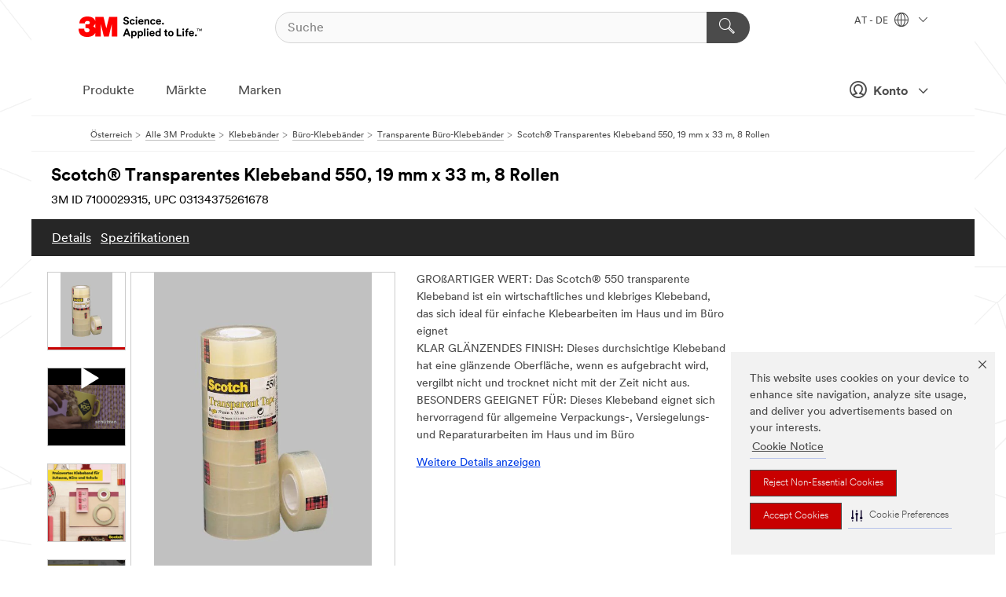

--- FILE ---
content_type: text/html; charset=UTF-8
request_url: https://www.3maustria.at/3M/de_AT/p/d/v000199277/
body_size: 15595
content:
<!DOCTYPE html>
<html lang="de-AT">
 <head><meta http-equiv="X-UA-Compatible" content="IE=EDGE"><script type="text/javascript" src="https://cdn-prod.securiti.ai/consent/auto_blocking/0638aaa2-354a-44c0-a777-ea4db9f7bf8a/801f2468-8ca0-466a-9559-d3a44ea93778.js"></script><script>(function(){var s=document.createElement('script');s.src='https://cdn-prod.securiti.ai/consent/cookie-consent-sdk-loader.js';s.setAttribute('data-tenant-uuid', '0638aaa2-354a-44c0-a777-ea4db9f7bf8a');s.setAttribute('data-domain-uuid', '801f2468-8ca0-466a-9559-d3a44ea93778');s.setAttribute('data-backend-url', 'https://app.securiti.ai');s.setAttribute('data-skip-css', 'false');s.defer=true;var parent_node=document.head || document.body;parent_node.appendChild(s);})()</script><script src="https://tags.tiqcdn.com/utag/3m/redeploy-gdpr/prod/utag.sync.js"></script><script>if (typeof utag_data == 'undefined') utag_data = {};</script><style>.MMM--site-bd .mds-wrapper p{margin:0;}.mds-wrapper .mds-titleWithText_content--body p, .mds-wrapper .mds-stackableimages_container--content p, .mds-wrapper .mds-content-cards_grid_card_body .mds-font_body p, .mds-wrapper .mds-contentCTA_content--body p, .mds-wrapper .mds-accordion_content--text>p, .mds-wrapper .mds-tabs_items--content>div>p, .mds-wrapper .mds-verticaltabs_content--text>p{margin-bottom:15px;}.MMM--site-bd .mds-wrapper .mds-margin_large--bottom{margin-bottom: 20px;}.MMM--site-bd .mds-wrapper .mds-margin_large--top{margin-top: 20px;}.MMM--site-bd .mds-wrapper ol{margin:0;}.MMM--site-bd .mds-wrapper .mds-titleWithText_content--body ol, .MMM--site-bd .mds-wrapper .mds-titleWithText_content--body ul, .MMM--site-bd .mds-wrapper .mds-stackableimages_container--content ol, .MMM--site-bd .mds-wrapper .mds-stackableimages_container--content ul, .MMM--site-bd .mds-wrapper .mds-content-cards_grid_card_body .mds-font_body ol, .MMM--site-bd .mds-wrapper .mds-content-cards_grid_card_body .mds-font_body ul, .MMM--site-bd .mds-wrapper .mds-contentCTA_content--body ol, .MMM--site-bd .mds-wrapper .mds-contentCTA_content--body ul, .MMM--site-bd .mds-wrapper .mds-accordion_content--text>ol, .MMM--site-bd .mds-wrapper .mds-accordion_content--text>ul, .MMM--site-bd .mds-wrapper .mds-tabs_items--content>div>ol, .MMM--site-bd .mds-wrapper .mds-tabs_items--content>div>ul, .MMM--site-bd .mds-wrapper .mds-verticaltabs_content--text>ol, .MMM--site-bd .mds-wrapper .mds-verticaltabs_content--text>ul{padding-left: 22px;}</style>
<title>Scotch® Transparentes Klebeband 550, 19 mm x 33 m, 8 Rollen | 3M Österreich</title>
  <meta charset="utf-8">
  <meta name="viewport" content="width=device-width, initial-scale=1.0">
<meta name="DCSext.Brand" content="Scotch">
<meta name="DCSext.Business" content="Consumer Business Group">
<meta name="DCSext.CDC" content="BJ">
<meta name="DCSext.Dimension_FUZE_Featured_Brands" content="Scotch">
<meta name="DCSext.Hierarchy" content="GPH11336">
<meta name="DCSext.SnapsPdp" content="Scotch® Transparentes Klebeband 550, 19 mm x 33 m, 8 Rollen">
<meta name="DCSext.ewcd_url" content="Z6_79L2HO02KO3O10Q639V7L0A534 | Z6_79L2HO02KGTNF0Q98PTB7K3T93">
<meta name="DCSext.locale" content="de_AT">
<meta name="DCSext.page" content="CORP_SNAPS_GPH_AT">
<meta name="DCSext.platform" content="FUZE">
<meta name="DCSext.site" content="CORP_SNAPS_GPH">
<meta name="Discontinued" content="false">
<meta name="Keywords" content="3M, Scotch, Klebeband, Klebefilm, Scotch Tape">
<meta name="WT.cg_n" content="Product Detail Page">
<meta name="WT.dcsvid" content="">
<meta name="WT.pn_sku" content="7100029315">
<meta name="application-name" content="MMM-ext">
<meta name="baseurl" content="https://www.3maustria.at/3M/de_AT/p/">
<meta name="dc_coverage" content="AT">
<meta name="description" content="Das Scotch® 550 transparente Klebeband ist ein wirtschaftliches Klebeband mit sicherem Halt, das vollständig transparent ist und mit der Zeit nicht vergilbt. Es ist in verschiedenen Längen und Breiten erhältlich und passt auf zahlreiche Klebeband-Abroller.">
<meta name="entity.categoryId" content="GPH11336">
<meta name="format-detection" content="telephone=no">
<meta name="generatedBySNAPS" content="true">
<meta http-equiv="cleartype" content="on">
<meta http-equiv="format-detection" content="telephone=no">
<meta http-equiv="imagetoolbar" content="no">
<meta name="isChild" content="true">
<meta name="isParent" content="false">
<meta name="mmm_id" content="7100029315">
<meta name="mmmsite" content="CORP_SNAPS_GPH">
<meta name="og:description" content="Das Scotch® 550 transparente Klebeband ist ein wirtschaftliches Klebeband mit sicherem Halt, das vollständig transparent ist und mit der Zeit nicht vergilbt. Es ist in verschiedenen Längen und Breiten erhältlich und passt auf zahlreiche Klebeband-Abroller.">
<meta name="og:image" content="https://multimedia.3m.com/mws/media/138704J/klebeband-transparent-550-transparent-tape-550-19x33.jpg">
<meta name="og:title" content="Scotch® Transparentes Klebeband 550, 19 mm x 33 m, 8 Rollen">
<meta name="og:url" content="https://www.3maustria.at/3M/de_AT/p/d/v000199277/">
<meta name="pageType" content="FuzeProductDetail">
<meta name="mmm:serp" content="https://www.3maustria.at/3M/de_AT/p/d/v000199277/"/>
<link rel="canonical" href="https://www.3maustria.at/3M/de_AT/p/d/v000199277/" /><!--  <PageMap><DataObject type="server"><Attribute name="node">fd-2 | WebSphere_Portal</Attribute>
<Attribute name="placeUniquename">CORP_SNAPS_GPH</Attribute>
<Attribute name="sitebreadcrumb">Z6_79L2HO02KGTNF0Q98PTB7K3T93</Attribute>
<Attribute name="themeVersion">2025.12</Attribute>
<Attribute name="pageUniquename">CORP_SNAPS_GPH_AT</Attribute>
</DataObject>
<DataObject type="page"><Attribute name="site">Z6_79L2HO02KO3O10Q639V7L0A534 | CORP_SNAPS_GPH</Attribute>
<Attribute name="currentpage">Z6_79L2HO02KGTNF0Q98PTB7K3T93</Attribute>
<Attribute name="currentuniquename">CORP_SNAPS_GPH_AT</Attribute>
</DataObject>
</PageMap> --><link rel="shortcut icon" type="image/ico" href="/favicon.ico" />
<link rel="apple-touch-icon-precomposed" sizes="57x57" href="/3m_theme_assets/themes/3MTheme/assets/images/unicorn/3M_Bookmark_Icon_57x57.png" />
<link rel="apple-touch-icon-precomposed" sizes="60x60" href="/3m_theme_assets/themes/3MTheme/assets/images/unicorn/3M_Bookmark_Icon_60x60.png" />
<link rel="apple-touch-icon-precomposed" sizes="72x72" href="/3m_theme_assets/themes/3MTheme/assets/images/unicorn/3M_Bookmark_Icon_72x72.png" />
<link rel="apple-touch-icon-precomposed" sizes="76x76" href="/3m_theme_assets/themes/3MTheme/assets/images/unicorn/3M_Bookmark_Icon_76x76.png" />
<link rel="apple-touch-icon-precomposed" sizes="114x114" href="/3m_theme_assets/themes/3MTheme/assets/images/unicorn/3M_Bookmark_Icon_114x114.png" />
<link rel="apple-touch-icon-precomposed" sizes="120x120" href="/3m_theme_assets/themes/3MTheme/assets/images/unicorn/3M_Bookmark_Icon_120x120.png" />
<link rel="apple-touch-icon-precomposed" sizes="144x144" href="/3m_theme_assets/themes/3MTheme/assets/images/unicorn/3M_Bookmark_Icon_144x144.png" />
<link rel="apple-touch-icon-precomposed" sizes="152x152" href="/3m_theme_assets/themes/3MTheme/assets/images/unicorn/3M_Bookmark_Icon_152x152.png" />
<link rel="apple-touch-icon-precomposed" sizes="180x180" href="/3m_theme_assets/themes/3MTheme/assets/images/unicorn/3M_Bookmark_Icon_180x180.png" />
<meta name="msapplication-TileColor" content="#ffffff" />
<meta name="msapplication-square70x70logo" content="/3m_theme_assets/themes/3MTheme/assets/images/unicorn/smalltile.png" />
<meta name="msapplication-square150x150logo" content="/3m_theme_assets/themes/3MTheme/assets/images/unicorn/mediumtile.png" />
<meta name="msapplication-wide310x150logo" content="/3m_theme_assets/themes/3MTheme/assets/images/unicorn/widetile.png" />
<meta name="msapplication-square310x310logo" content="/3m_theme_assets/themes/3MTheme/assets/images/unicorn/largetile.png" />
<link rel="alternate" hreflang="sv-SE" href="https://scotchbrand.3msverige.se/3M/sv_SE/p/d/v000199277/" /><link rel="alternate" hreflang="es-ES" href="https://scotchbrand.3m.com.es/3M/es_ES/p/d/v000199277/" /><link rel="alternate" hreflang="fr-BE" href="https://scotchbrand.3mbelgique.be/3M/fr_BE/p/d/v000199277/" /><link rel="alternate" hreflang="nl-NL" href="https://www.3mnederland.nl/3M/nl_NL/p/d/v000199277/" /><link rel="alternate" hreflang="de-CH" href="https://scotchbrand.3mschweiz.ch/3M/de_CH/p/d/v000199277/" /><link rel="alternate" hreflang="de-DE" href="https://scotchbrand.3mdeutschland.de/3M/de_DE/p/d/v000199277/" /><link rel="alternate" hreflang="pl-PL" href="https://scotchbrand.3mpolska.pl/3M/pl_PL/p/d/v000199277/" /><link rel="alternate" hreflang="fi-FI" href="https://www.3msuomi.fi/3M/fi_FI/p/d/v000199277/" /><link rel="alternate" hreflang="sk-SK" href="https://www.3mslovensko.sk/3M/sk_SK/p/d/v000199277/" /><link rel="alternate" hreflang="it-IT" href="https://scotchbrand.3mitalia.it/3M/it_IT/p/d/v000199277/" /><link rel="alternate" hreflang="pt-PT" href="https://www.3m.com.pt/3M/pt_PT/p/d/v000199277/" /><link rel="alternate" hreflang="fr-FR" href="https://scotchbrand.3mfrance.fr/3M/fr_FR/p/d/v000199277/" /><link rel="alternate" hreflang="de-AT" href="https://www.3maustria.at/3M/de_AT/p/d/v000199277/" /><link rel="alternate" hreflang="fr-CH" href="https://scotchbrand.3msuisse.ch/3M/fr_CH/p/d/v000199277/" /><link rel="alternate" hreflang="nl-BE" href="https://scotchbrand.3mbelgie.be/3M/nl_BE/p/d/v000199277/" /><link rel="alternate" hreflang="no-NO" href="https://scotchbrand.3mnorge.no/3M/no_NO/p/d/v000199277/" /><link rel="stylesheet" href="/3m_theme_assets/themes/3MTheme/assets/css/build/phoenix.css?v=3.179.0" />
<link rel="stylesheet" href="/3m_theme_assets/themes/3MTheme/assets/css/unicorn-icons.css?v=3.179.0" />
<link rel="stylesheet" media="print" href="/3m_theme_assets/themes/3MTheme/assets/css/build/unicorn-print.css?v=3.179.0" />
<link rel="stylesheet" href="/3m_theme_assets/static/MDS/mammoth.css?v=3.179.0" />
<!--[if IE]><![endif]-->
<!--[if (IE 8)|(IE 7)]>
<script type="text/javascript">
document.getElementById("js-main_style").setAttribute("href", "");
</script>

<![endif]-->
<!--[if lte IE 6]><![endif]-->
<script type="text/javascript" src="/3m_theme_assets/themes/3MTheme/assets/scripts/mmmSettings.js"></script><link rel="stylesheet" href="/3m_theme_assets/themes/3MTheme/assets/css/build/gsn.css" />
<link rel="stylesheet" href="/3m_theme_assets/themes/3MTheme/assets/css/static/MyAccountDropdown/MyAccountDropdown.css" />


<script>(window.BOOMR_mq=window.BOOMR_mq||[]).push(["addVar",{"rua.upush":"false","rua.cpush":"false","rua.upre":"false","rua.cpre":"false","rua.uprl":"false","rua.cprl":"false","rua.cprf":"false","rua.trans":"","rua.cook":"false","rua.ims":"false","rua.ufprl":"false","rua.cfprl":"false","rua.isuxp":"false","rua.texp":"norulematch","rua.ceh":"false","rua.ueh":"false","rua.ieh.st":"0"}]);</script>
                              <script>!function(e){var n="https://s.go-mpulse.net/boomerang/";if("False"=="True")e.BOOMR_config=e.BOOMR_config||{},e.BOOMR_config.PageParams=e.BOOMR_config.PageParams||{},e.BOOMR_config.PageParams.pci=!0,n="https://s2.go-mpulse.net/boomerang/";if(window.BOOMR_API_key="UWRYR-C88R8-XEZDS-AZ97P-LXP2F",function(){function e(){if(!o){var e=document.createElement("script");e.id="boomr-scr-as",e.src=window.BOOMR.url,e.async=!0,i.parentNode.appendChild(e),o=!0}}function t(e){o=!0;var n,t,a,r,d=document,O=window;if(window.BOOMR.snippetMethod=e?"if":"i",t=function(e,n){var t=d.createElement("script");t.id=n||"boomr-if-as",t.src=window.BOOMR.url,BOOMR_lstart=(new Date).getTime(),e=e||d.body,e.appendChild(t)},!window.addEventListener&&window.attachEvent&&navigator.userAgent.match(/MSIE [67]\./))return window.BOOMR.snippetMethod="s",void t(i.parentNode,"boomr-async");a=document.createElement("IFRAME"),a.src="about:blank",a.title="",a.role="presentation",a.loading="eager",r=(a.frameElement||a).style,r.width=0,r.height=0,r.border=0,r.display="none",i.parentNode.appendChild(a);try{O=a.contentWindow,d=O.document.open()}catch(_){n=document.domain,a.src="javascript:var d=document.open();d.domain='"+n+"';void(0);",O=a.contentWindow,d=O.document.open()}if(n)d._boomrl=function(){this.domain=n,t()},d.write("<bo"+"dy onload='document._boomrl();'>");else if(O._boomrl=function(){t()},O.addEventListener)O.addEventListener("load",O._boomrl,!1);else if(O.attachEvent)O.attachEvent("onload",O._boomrl);d.close()}function a(e){window.BOOMR_onload=e&&e.timeStamp||(new Date).getTime()}if(!window.BOOMR||!window.BOOMR.version&&!window.BOOMR.snippetExecuted){window.BOOMR=window.BOOMR||{},window.BOOMR.snippetStart=(new Date).getTime(),window.BOOMR.snippetExecuted=!0,window.BOOMR.snippetVersion=12,window.BOOMR.url=n+"UWRYR-C88R8-XEZDS-AZ97P-LXP2F";var i=document.currentScript||document.getElementsByTagName("script")[0],o=!1,r=document.createElement("link");if(r.relList&&"function"==typeof r.relList.supports&&r.relList.supports("preload")&&"as"in r)window.BOOMR.snippetMethod="p",r.href=window.BOOMR.url,r.rel="preload",r.as="script",r.addEventListener("load",e),r.addEventListener("error",function(){t(!0)}),setTimeout(function(){if(!o)t(!0)},3e3),BOOMR_lstart=(new Date).getTime(),i.parentNode.appendChild(r);else t(!1);if(window.addEventListener)window.addEventListener("load",a,!1);else if(window.attachEvent)window.attachEvent("onload",a)}}(),"".length>0)if(e&&"performance"in e&&e.performance&&"function"==typeof e.performance.setResourceTimingBufferSize)e.performance.setResourceTimingBufferSize();!function(){if(BOOMR=e.BOOMR||{},BOOMR.plugins=BOOMR.plugins||{},!BOOMR.plugins.AK){var n=""=="true"?1:0,t="",a="aogq35yxyzh3s2lkmezq-f-d3a4e8b6d-clientnsv4-s.akamaihd.net",i="false"=="true"?2:1,o={"ak.v":"39","ak.cp":"832420","ak.ai":parseInt("281472",10),"ak.ol":"0","ak.cr":9,"ak.ipv":4,"ak.proto":"h2","ak.rid":"e85ac56","ak.r":47376,"ak.a2":n,"ak.m":"dscx","ak.n":"essl","ak.bpcip":"3.141.13.0","ak.cport":46378,"ak.gh":"23.200.85.112","ak.quicv":"","ak.tlsv":"tls1.3","ak.0rtt":"","ak.0rtt.ed":"","ak.csrc":"-","ak.acc":"","ak.t":"1768579379","ak.ak":"hOBiQwZUYzCg5VSAfCLimQ==km/VCtkVLDtSg30YIWPkFBZMJpkjEEWer4jDT8HlJzPpf2M3tLutYqoGAYt9mQDDlDhyO5XPsJkfSTU65WGBOO44kQ3q29Ruu/rOE9GUeqBHi2UphLxswtPJES6G/gM4heEXj9xzypKlsh+NtJ4QJI5a8csY8R9VX3IdffosIjcnu4xRgAplpvtEoIpT2QegiE8gCnDFwstizolHeBGRnwM5+M8p+Fp1peE9MJn+w9bnNUJ2BOx7g9mQAmMw1UWuqPpWdww/1DclEvDfmn8s9/62n1rQ25x+Rp6vZJECWdKaVQisIF/tCWRHFVE+FuYNLX4699sENS4PVQOwe3yQQ/A/EB5LLu3JU4V/0jehnqCF69hegGPGJke8eErT9+r40rdW1cZ27h7LTI5VwRh6w34N9gD9Z8VevwtNBpbzH+E=","ak.pv":"279","ak.dpoabenc":"","ak.tf":i};if(""!==t)o["ak.ruds"]=t;var r={i:!1,av:function(n){var t="http.initiator";if(n&&(!n[t]||"spa_hard"===n[t]))o["ak.feo"]=void 0!==e.aFeoApplied?1:0,BOOMR.addVar(o)},rv:function(){var e=["ak.bpcip","ak.cport","ak.cr","ak.csrc","ak.gh","ak.ipv","ak.m","ak.n","ak.ol","ak.proto","ak.quicv","ak.tlsv","ak.0rtt","ak.0rtt.ed","ak.r","ak.acc","ak.t","ak.tf"];BOOMR.removeVar(e)}};BOOMR.plugins.AK={akVars:o,akDNSPreFetchDomain:a,init:function(){if(!r.i){var e=BOOMR.subscribe;e("before_beacon",r.av,null,null),e("onbeacon",r.rv,null,null),r.i=!0}return this},is_complete:function(){return!0}}}}()}(window);</script></head>
<body class="MMM--bodyContain MMM--body_1440"><div class="MMM--skipMenu" id="top"><ul class="MMM--skipList"><li><a href="#js-gsnMenu">Wechseln zur AT Navigation</a></li><li><a href="#ssnMenu">Wechseln zur CORP_SNAPS_GPH Navigation</a></li><li><a href="#pageContent">Zum Seiteninhalt</a></li><li><a href="#js-searchBar">Zur Suche</a></li><li><a href="#help--links">Zum Kontakt</a></li><li><a href="/3M/de_AT/unternehmen-alpine/site-map/">Zur Sitemap</a></li></ul>
</div>

    <div id="js-bodyWrapper" class="MMM--themeWrapper">
        <div class="m-dropdown-list_overlay"></div>
    <nav class="m-nav">      
      <div class="is-header_container h-fitWidth m-header_container">
        <div class="m-header">          
          <a href="/3M/de_AT/unternehmen-alpine/" aria-label="3M Logo - Opens in a new window" class="is-3MLogo m-header_logo l-smallMarginRight h-linkNoUnderline l-centerVertically" title="3M in Österreich">
            <img class="h-onDesktop m-header_logoImg" src="/3m_theme_assets/themes/3MTheme/assets/images/unicorn/Logo.svg" alt="3M Logo" />
            <img class="h-notOnDesktop l-img" src="/3m_theme_assets/themes/3MTheme/assets/images/unicorn/Logo_mobile.png" alt="3M Logo" />
          </a>                          

          

<div class="m-header_search l-smallMarginRight">
  <form class="h-fitHeight" id="typeahead-root" action="/3M/de_AT/p/">
    <input id="js-searchBar" class="m-header_searchbar h-fitWidth h-fitHeight l-centerVertically is-searchbar" name="Ntt" type="search" placeholder="Suche" aria-label="Suche">
    <button class="m-header_searchbutton" type="submit" value="Suche" aria-label="Suche">
      <i class="MMM--icn MMM--icn_search color--white"></i>
    </button>
  </form>
</div>


          <div style="display: inline-block" class="h-notOnDesktop">
            <div class="m-header_menu l-centerVertically h-notOnDesktop">
              <a href="#" class="h-linkNoUnderline link--dark is-header_menuLink is-collapsed m-header_menuLink" aria-haspopup="true" aria-controls="navOptions" aria-label="Öffnen Sie die Navigation" data-openlabel="Öffnen Sie die Navigation" data-closelabel="Schliessen">
                <i class="MMM--icn MMM--icn_hamburgerMenu is-header_menuIcon m-header_menuIcn"></i>
              </a>
              <i class="MMM--icn MMM--icn_close link--dark m-header_hiddenIcn m-header_menuIcn"></i>
            </div>
          </div>
          <div class="m-header--fix"></div>
        </div>
                
        
        <div class="m-header-madbar h-notOnDesktop">
          <div class="MAD-Bar">
            <div class="m-account mad-section">
              
              <a href="#" role="button" class="m-btn m-btn--free font--size m-navbar_loginBtn m-navbar_profileBtn link--dark is-header_madSI is-closed is-signInToggle" target="_self">
                <i class="MMM--icn MMM--icn_userHollow large-icn"></i>
                Konto
                <i class="MMM--icn MMM--icn_down_arrow mad-barSI-arrow"></i>
              </a>
              
            </div>
          </div>
        </div>
                
        <div class="m-header_overlay"></div>
        
        <!-- Profile Management Pop-Up -->
              <div class="m-navbar m-navbar-noStyle">
               <div class=" is-signInPopUp h-hidden">
                <div class="m-navbar_signInPopup font--standard mad-menu-container" aria-modal="true">                           
                  
                  <div class="signIn-linkBox">
                    <a href="https://order.3m.com/store/bComAustriaSite/de_AT/login">Bei 3M bCom anmelden</a>
                  </div>
                </div> 
               </div> 
              </div>            
            

        <div class="is-dropdown h-hidden m-navbar_container">
          <div class="m-navbar_overlay h-fitHeight h-notOnMobile is-overlay h-notOnDesktop"></div>
          <div class="m-navbar">
            <div class="m-navbar_level-1 js-navbar_level-1">

              
	          <div class="m-navbar_login m-navbar_loginProfile h-notOnMobile h-notOnTablet h-onDesktop">
              <div class="mad-section">
                <a href="#" class="m-btn m-btn--free font--size m-navbar_loginBtn m-navbar_signInBtn link--dark is-signInToggle is-header_madDesktopSI">
                  <i class="MMM--icn MMM--icn_userHollow l-centerVertically large-icn" style="padding-left: 10px; font-weight: bold;"></i>
                  Konto
                  <i class="MMM--icn mad-barSI-arrow MMM--icn_down_arrow" style="padding-left: 10px; font-size: 11px;"></i>
                </a>
              </div>
            </div>
 
              <div class="m-navbar_localization l-centerVertically">
                <a href="#" class="link--dark l-centerVertically is-localeToggle">AT - DE
                  <i class="MMM--icn MMM--icn_localizationGlobe l-centerVertically m-navbar_localGlobe" style="padding-left: 5px;"></i>
                  <i class="MMM--icn MMM--icn_down_arrow h-onDesktop" style="padding-left: 10px; font-size: 11px;"></i></a>
              </div>
              <div id="js-gsnMenu" class="m-navbar_nav">

                
<ul id="navOptions" role="menubar">
<li class="m-navbar_listItem">
        <a href="#" id="navbar_link-products" class="is-navbar_link m-navbar_link" aria-haspopup="true" aria-expanded="false">Produkte</a>
      </li><li class="m-navbar_listItem">
        <a href="#" id="navbar_link-industries" class="is-navbar_link m-navbar_link" aria-haspopup="true" aria-expanded="false">Märkte</a>
      </li><li class="m-navbar_listItem">
          <a href="/3M/de_AT/unternehmen-alpine/our-brands/" class="m-navbar_link">Marken</a>
        </li>
        
</ul>
<div class="m-navbar_localOverlay is-localePopUp h-hidden">
  <div class="m-navbar_localPopup m-navbar_popup font--standard" aria-modal="true" role="dialog" aria-label="language switcher dialog">
    <button
      class="m-navbar-localClose m-btn--close color--silver is-close h-notOnDesktop"
      aria-label="Schliessen"><i class="MMM--icn MMM--icn_close"></i></button>
    <div class="font--standard m-navbar_popupTitle">3M in Österreich</div>
    <form>
      <div class="font--standard m-navbar_popupOptions"><input type="radio" name="locale" value="https://www.3maustria.at/3M/de_AT/p/d/v000199277/" id="locale-at-de" class="m-radioInput" checked>
      	    <label class="m-radioInput_label" for="locale-at-de">Deutsch - DE</label><br></div>
      <a href="https://www.3m.com/3M/en_US/select-location/" aria-label="Change 3M Location" class="link">Change 3M Location</a>
      <button type="submit" value="Einreichen" class="m-btn m-btn--red m-navbar_localeSave is-saveLocale">Speichern</button>
    </form>
  </div>
  <div class="m-overlay h-onDesktop is-close"></div>
</div>
              </div>
            </div>

            <div class="m-dropdown-list js-navbar_level-2">

              <!-- Dropdown Lists Header -->
<div class="m-dropdown-list_header">
  <button class="m-dropdown-list_backBtn js-dropdown-list_backBtn">
    <i class="MMM--icn MMM--icn_lt2"></i>
  </button>
  <div class="m-dropdown-list_title">
<label id="dropdown-list_products-title">Produkte</label>
      <label id="dropdown-list_industries-title">Märkte</label>
      
  </div>
</div><!-- End of the dropdown list header --><ul id="products-list" class="l-dropdown-list_container" role="menu" aria-hidden="true"><li class="l-dropdown-list" role="menuitem">
      <a href="/3M/de_AT/p/c/advanced-materials/" aria-label="Advanced Materials" class="isInside MMM--basicLink">
        Advanced Materials
      </a>
    </li><li class="l-dropdown-list" role="menuitem">
      <a href="/3M/de_AT/p/c/automobil/" aria-label="Auto- und Montageteile" class="isInside MMM--basicLink">
        Auto- und Montageteile
      </a>
    </li><li class="l-dropdown-list" role="menuitem">
      <a href="/3M/de_AT/p/c/beschichtungen/" aria-label="Beschichtungen" class="isInside MMM--basicLink">
        Beschichtungen
      </a>
    </li><li class="l-dropdown-list" role="menuitem">
      <a href="/3M/de_AT/p/c/beschilderung-und-kennzeichnung/" aria-label="Beschilderung und Kennzeichnung" class="isInside MMM--basicLink">
        Beschilderung und Kennzeichnung
      </a>
    </li><li class="l-dropdown-list" role="menuitem">
      <a href="/3M/de_AT/p/c/buro-schreibtisch/" aria-label="Büro + Schreibtisch" class="isInside MMM--basicLink">
        Büro + Schreibtisch
      </a>
    </li><li class="l-dropdown-list" role="menuitem">
      <a href="/3M/de_AT/p/c/elektronikbauteile/" aria-label="Elektronikbauteile" class="isInside MMM--basicLink">
        Elektronikbauteile
      </a>
    </li><li class="l-dropdown-list" role="menuitem">
      <a href="/3M/de_AT/p/c/elektronisk/" aria-label="Elektronisk" class="isInside MMM--basicLink">
        Elektronisk
      </a>
    </li><li class="l-dropdown-list" role="menuitem">
      <a href="/3M/de_AT/p/c/etiketten/" aria-label="Etiketten" class="isInside MMM--basicLink">
        Etiketten
      </a>
    </li><li class="l-dropdown-list" role="menuitem">
      <a href="/3M/de_AT/p/c/folien/" aria-label="Folien" class="isInside MMM--basicLink">
        Folien
      </a>
    </li><li class="l-dropdown-list" role="menuitem">
      <a href="/3M/de_AT/p/c/haushalt/" aria-label="Haushalt" class="isInside MMM--basicLink">
        Haushalt
      </a>
    </li><li class="l-dropdown-list" role="menuitem">
      <a href="/3M/de_AT/p/c/isolation/" aria-label="Isolation" class="isInside MMM--basicLink">
        Isolation
      </a>
    </li><li class="l-dropdown-list" role="menuitem">
      <a href="/3M/de_AT/p/c/klebebander/" aria-label="Klebebänder" class="isInside MMM--basicLink">
        Klebebänder
      </a>
    </li><li class="l-dropdown-list" role="menuitem">
      <a href="/3M/de_AT/p/c/klebstoffe/" aria-label="Klebestoffe, Dichtmassen und Füllstoffe" class="isInside MMM--basicLink">
        Klebestoffe, Dichtmassen und Füllstoffe
      </a>
    </li><li class="l-dropdown-list" role="menuitem">
      <a href="/3M/de_AT/p/c/medizinisch/" aria-label="Medizinisch" class="isInside MMM--basicLink">
        Medizinisch
      </a>
    </li><li class="l-dropdown-list" role="menuitem">
      <a href="/3M/de_AT/p/c/personliche-schutzausrustung/" aria-label="Persönliche Schutzausrüstung" class="isInside MMM--basicLink">
        Persönliche Schutzausrüstung
      </a>
    </li><li class="l-dropdown-list" role="menuitem">
      <a href="/3M/de_AT/p/c/prozesshilfen-applikationshilfen/" aria-label="Prozesshilfen & Applikationshilfen" class="isInside MMM--basicLink">
        Prozesshilfen & Applikationshilfen
      </a>
    </li><li class="l-dropdown-list" role="menuitem">
      <a href="/3M/de_AT/p/c/reinigungszubehor/" aria-label="Reinigungszubehör" class="isInside MMM--basicLink">
        Reinigungszubehör
      </a>
    </li><li class="l-dropdown-list" role="menuitem">
      <a href="/3M/de_AT/p/c/schleifmittel/" aria-label="Schleifmittel" class="isInside MMM--basicLink">
        Schleifmittel
      </a>
    </li><li class="l-dropdown-list" role="menuitem">
      <a href="/3M/de_AT/p/c/schleifpasten-und-polituren/" aria-label="Schleifpasten und Polituren" class="isInside MMM--basicLink">
        Schleifpasten und Polituren
      </a>
    </li><li class="l-dropdown-list" role="menuitem">
      <a href="/3M/de_AT/p/c/schmiermittel/" aria-label="Schmiermittel" class="isInside MMM--basicLink">
        Schmiermittel
      </a>
    </li><li class="l-dropdown-list_last-item" role="menuitem"><a class="l-dropdown-list_view-all-products" href="/3M/de_AT/p/">Alle Produkte anzeigen</a>     
      <button class="m-btn js-backtoTopBtn">
        <i class="MMM--icn MMM--icn_arrowUp"></i>
      </button>
    </li></ul>
<ul id="industries-list" class="l-dropdown-list_container" role="menu" aria-hidden="true"><li class="l-dropdown-list" role="menuitem">
      <a href="/3M/de_AT/architektur-bau-alpine/" aria-label="Architektur und Bau" class="MMM--basicLink">
        Architektur und Bau
      </a>
    </li><li class="l-dropdown-list" role="menuitem">
      <a href="/3M/de_AT/elektronik-alpine/" aria-label="Elektronik" class="MMM--basicLink">
        Elektronik
      </a>
    </li><li class="l-dropdown-list" role="menuitem">
      <a href="/3M/de_AT/energie-alpine/" aria-label="Energie" class="MMM--basicLink">
        Energie
      </a>
    </li><li class="l-dropdown-list" role="menuitem">
      <a href="/3M/de_AT/gewerbe-handel-alpine/" aria-label="Gewerbe und Handel" class="MMM--basicLink">
        Gewerbe und Handel
      </a>
    </li><li class="l-dropdown-list" role="menuitem">
      <a href="/3M/de_AT/privatkunden-alpine/" aria-label="Produkte für den Privatkunden" class="MMM--basicLink">
        Produkte für den Privatkunden
      </a>
    </li><li class="l-dropdown-list" role="menuitem">
      <a href="/3M/de_AT/produktion-verarbeitung-alpine/" aria-label="Produktion und Verarbeitun" class="MMM--basicLink">
        Produktion und Verarbeitun
      </a>
    </li><li class="l-dropdown-list" role="menuitem">
      <a href="/3M/de_AT/sicherheit-alpine/" aria-label="Sicherheit" class="MMM--basicLink">
        Sicherheit
      </a>
    </li><li class="l-dropdown-list" role="menuitem">
      <a href="/3M/de_AT/transport-verkehr-alpine/" aria-label="Transport und Verkehr" class="MMM--basicLink">
        Transport und Verkehr
      </a>
    </li><li class="l-dropdown-list" role="menuitem">
      <a href="/3M/de_AT/automotive-alpine/" aria-label="Transportindustrie" class="MMM--basicLink">
        Transportindustrie
      </a>
    </li><div class="l-dropdown-list_industries-image">
      <img class="img img_stretch mix-MMM--img_fancy" src="https://multimedia.3m.com/mws/media/1812021O/industry-feature-image.png" alt="Ein Autofabrikarbeiter, der die Autoproduktionslinie inspiziert.">
      <p>Bei 3M entdecken und innovieren wir in nahezu jeder Branche, um Probleme auf der ganzen Welt zu lösen.</p>
    </div></ul>


            </div>            
          </div>
        </div>
      </div>
    </nav>
    <div class="m-navbar_profileOverlay is-profileToggle is-close h-hidden"></div>
    <div class="m-navbar_signInOverlay m-overlay is-signInToggle is-close h-hidden"></div>
<div class="MMM--site-bd">
  <div class="MMM--grids" id="pageContent">
  <div class="MMM--siteNav">
  <div class="MMM--breadcrumbs_theme">
  <ol class="MMM--breadcrumbs-list" itemscope itemtype="https://schema.org/BreadcrumbList"><li itemprop="itemListElement" itemscope itemtype="https://schema.org/ListItem"><a href="/3M/de_AT/unternehmen-alpine/" itemprop="item"><span itemprop="name">Österreich</span></a><i class="MMM--icn MMM--icn_breadcrumb"></i>
          <meta itemprop="position" content="1" /></li><li itemprop="itemListElement" itemscope itemtype="https://schema.org/ListItem"><a href="/3M/de_AT/p/" itemprop="item"><span itemprop="name">Alle 3M Produkte</span></a><i class="MMM--icn MMM--icn_breadcrumb"></i>
          <meta itemprop="position" content="2" /></li><li itemprop="itemListElement" itemscope itemtype="https://schema.org/ListItem"><a href="https://www.3maustria.at/3M/de_AT/p/c/klebebander/" itemprop="item"><span itemprop="name">Klebebänder</span></a><i class="MMM--icn MMM--icn_breadcrumb"></i>
          <meta itemprop="position" content="3" /></li><li itemprop="itemListElement" itemscope itemtype="https://schema.org/ListItem"><a href="https://www.3maustria.at/3M/de_AT/p/c/klebebander/buro-klebebander/" itemprop="item"><span itemprop="name">Büro-Klebebänder</span></a><i class="MMM--icn MMM--icn_breadcrumb"></i>
          <meta itemprop="position" content="4" /></li><li itemprop="itemListElement" itemscope itemtype="https://schema.org/ListItem"><a href="https://www.3maustria.at/3M/de_AT/p/c/klebebander/buro-klebebander/transparente-buro-klebebander/" itemprop="item"><span itemprop="name">Transparente Büro-Klebebänder</span></a><i class="MMM--icn MMM--icn_breadcrumb"></i>
          <meta itemprop="position" content="5" /></li><li itemprop="itemListElement" itemscope itemtype="https://schema.org/ListItem"><span itemprop="name">Scotch® Transparentes Klebeband 550, 19 mm x 33 m, 8 Rollen</span><link itemprop="url" href="#"><meta itemprop="position" content="6" /></li></ol>
  
</div>

        </div><div class="hiddenWidgetsDiv">
	<!-- widgets in this container are hidden in the UI by default -->
	<div class='component-container ibmDndRow hiddenWidgetsContainer id-Z7_79L2HO02KGTNF0Q98PTB7K3TP6' name='ibmHiddenWidgets' ></div><div style="clear:both"></div>
</div>

<div class="MMM--grids">
  <div class='component-container MMM--grids-col_single MMM--grids-col ibmDndColumn id-Z7_79L2HO02KGTNF0Q98PTB7K3TP1' name='ibmMainContainer' ><div class='component-control id-Z7_79L2HO02KGTNF0Q98PTB7K3NJ7' ><span id="Z7_79L2HO02KGTNF0Q98PTB7K3NJ7"></span><html><head><meta name="viewport" content="width=device-width"/><script>window.__INITIAL_DATA = {"isParent":false,"productDetails":{"hasMoreOptions":false,"imageUrl":"https://multimedia.3m.com/mws/media/138704J/klebeband-transparent-550-transparent-tape-550-19x33.jpg","altText":"OPSCO002.jpg","name":"Scotch® Transparentes Klebeband 550, 19 mm x 33 m, 8 Rollen","stockNumber":"7100029315","originalMmmid":"7100029315","previousStockNumber":"XA004839404","upc":"03134375261678","catalogNumber":"5501933T","shortDescription":"Das Scotch® 550 transparente Klebeband ist ein wirtschaftliches Klebeband mit sicherem Halt, das vollständig transparent ist und mit der Zeit nicht vergilbt. Es ist in verschiedenen Längen und Breiten erhältlich und passt auf zahlreiche Klebeband-Abroller.","divisionName":"Consumer Business Group","divisionCode":"BJ","childrenUpc":["05902658078675","5902658078910","05902658078910","3134375261678","5902658078675"],"categoryId":"GPH11336","industryId":"","canonical":"https://www.3maustria.at/3M/de_AT/p/d/v000199277/","discontinued":false},"benefits":["GROßARTIGER WERT:  Das Scotch® 550 transparente Klebeband ist ein wirtschaftliches und klebriges Klebeband, das sich ideal für einfache Klebearbeiten im Haus und im Büro eignet","KLAR GLÄNZENDES FINISH: Dieses durchsichtige Klebeband hat eine glänzende Oberfläche, wenn es aufgebracht wird, vergilbt nicht und trocknet nicht mit der Zeit nicht aus.","BESONDERS GEEIGNET FÜR: Dieses Klebeband eignet sich hervorragend für allgemeine Verpackungs-, Versiegelungs- und Reparaturarbeiten im Haus und im Büro","EINFACHES ABREISSEN: Lässt sich leicht von der Rolle abziehen und kann ohne Abroller oder Schere verwendet werden","Im Jahr 2025 feiert die Marke Scotch™ ihr 100-jähriges Jubiläum und bringt seit einem Jahrhundert Ihre Ideen zum Leben. Lassen Sie uns gemeinsam die nächsten 100 Jahre noch mehr gestalten, reparieren und umsetzen!"],"classificationAttributes":[{"label":"Abroller","identifier":"ntbb9911gq","values":["Nein"],"assignment":"techspec"},{"label":"Anzahl der Klebeseiten","identifier":"attrh106","values":["einseitig"],"assignment":"techspec"},{"label":"Gesamtbreite (metrisch)","identifier":"attrh776","values":["19 mm"],"assignment":"techspec_dimensions"},{"label":"Gesamtlänge (metrisch)","identifier":"attrh778","values":["33 m"],"assignment":"techspec_dimensions"},{"label":"Katalognummer","identifier":"attrr14","values":["550"],"assignment":"marketing"},{"label":"Kerndurchmesser (metrisch)","identifier":"attra1171","values":["25.4 mm"],"assignment":"techspec"},{"label":"Klebstofftyp","identifier":"jhh7hmmlj7","values":["synthetisches Acryl"],"assignment":"techspec"},{"label":"Marken","identifier":"brand0","values":["Scotch®"]},{"label":"Packungsinhalt","identifier":"pcm4ckn55x","values":["8 Rollen/Packung"],"assignment":"packaging"},{"label":"Produktfarbe","identifier":"attra1798","values":["transparent"],"assignment":"techspec"},{"label":"Produktserien","identifier":"attra163","values":["550"],"assignment":"techspec"},{"label":"Produkttyp","identifier":"f6kktw629s","values":["Scotch™ Büroklebeband transparent"],"assignment":"techspec"},{"label":"Rollenanzahl","identifier":"attrg96","values":["8 "],"assignment":"techspec"},{"label":"Trägermaterial","identifier":"attrh112","values":["Polypropylen"],"assignment":"techspec"}],"breadCrumb":[{"value":"Alle Produkte","removeUrl":"https://www.3maustria.at/3M/de_AT/p/","gphId":"GPH19999"},{"value":"Klebebänder","removeUrl":"https://www.3maustria.at/3M/de_AT/p/c/klebebander/","gphId":"GPH10113"},{"value":"Büro-Klebebänder","removeUrl":"https://www.3maustria.at/3M/de_AT/p/c/klebebander/buro-klebebander/","gphId":"GPH10647"},{"value":"Transparente Büro-Klebebänder","removeUrl":"https://www.3maustria.at/3M/de_AT/p/c/klebebander/buro-klebebander/transparente-buro-klebebander/","gphId":"GPH11336"},{"value":"Scotch® Transparentes Klebeband 550, 19 mm x 33 m, 8 Rollen"}],"media":[{"url":"https://multimedia.3m.com/mws/media/138704J/klebeband-transparent-550-transparent-tape-550-19x33.jpg","altText":"OPSCO002.jpg","usageCode":"main_image"},{"usageCode":"video","videoPlayerListId":"1821324688115075154","videoPlayerId":"3259523391001","videoPlayerType":"Single"},{"url":"https://multimedia.3m.com/mws/media/2642894J/scotch-508-and-550-transparent-tape-great-value-tape-de.jpg","urlPattern":"https://multimedia.3m.com/mws/media/2642894<R>/scotch-508-and-550-transparent-tape-great-value-tape-de.jpg","mimeType":"image/jpeg","altText":"scotch-508-and-550-transparent-tape-enhanced-b4-de.jpg","usageCode":"8","dmrId":"2642894"},{"url":"https://multimedia.3m.com/mws/media/2642891J/scotch-508-and-550-transparent-tape-multi-purpose-tape-de.jpg","urlPattern":"https://multimedia.3m.com/mws/media/2642891<R>/scotch-508-and-550-transparent-tape-multi-purpose-tape-de.jpg","mimeType":"image/jpeg","altText":"scotch-508-and-550-transparent-tape-enhanced-b1-de.jpg","usageCode":"8","dmrId":"2642891"}],"mediaMore":true,"moreOptions":{"baseId":"7100029315","terminalCategory":"GPH11336","totalSelected":1,"childHasCcSubId":false,"displayTable":false},"disclaimerInfo":{"intendedForUseBy":"Consumer"},"mediaOffset":2,"mediaMoreCount":5,"ctaInfo":{"ccSubId":"1450","ccTemplatedID":"emjo9gg796_7541ec30-33d4-11eb-987a-25087ad49e2c103"},"replacement":{"discontinued":false,"is_product_new":false},"keywords":["3M, Scotch, Klebeband, Klebefilm, Scotch Tape"],"hreflang":{"de_AT":"https://www.3maustria.at/3M/de_AT/p/d/v000199277/","it_IT":"https://scotchbrand.3mitalia.it/3M/it_IT/p/d/v000199277/","pl_PL":"https://scotchbrand.3mpolska.pl/3M/pl_PL/p/d/v000199277/","fr_BE":"https://scotchbrand.3mbelgique.be/3M/fr_BE/p/d/v000199277/","nl_BE":"https://scotchbrand.3mbelgie.be/3M/nl_BE/p/d/v000199277/","sv_SE":"https://scotchbrand.3msverige.se/3M/sv_SE/p/d/v000199277/","fr_CH":"https://scotchbrand.3msuisse.ch/3M/fr_CH/p/d/v000199277/","fr_FR":"https://scotchbrand.3mfrance.fr/3M/fr_FR/p/d/v000199277/","de_DE":"https://scotchbrand.3mdeutschland.de/3M/de_DE/p/d/v000199277/","fi_FI":"https://www.3msuomi.fi/3M/fi_FI/p/d/v000199277/","de_CH":"https://scotchbrand.3mschweiz.ch/3M/de_CH/p/d/v000199277/","sk_SK":"https://www.3mslovensko.sk/3M/sk_SK/p/d/v000199277/","es_ES":"https://scotchbrand.3m.com.es/3M/es_ES/p/d/v000199277/","no_NO":"https://scotchbrand.3mnorge.no/3M/no_NO/p/d/v000199277/","nl_NL":"https://www.3mnederland.nl/3M/nl_NL/p/d/v000199277/","pt_PT":"https://www.3m.com.pt/3M/pt_PT/p/d/v000199277/"},"translations":{"play":"Wiedergabe","viewBuyingOptions":"Kaufoptionen anzeigen","techDataSheet":"Technisches Datenblatt","clearAll":"Alle löschen","chatUnavailable":"Chat ist nicht verfügbar","plusXMore":"+ # weitere","userInstructions":"Gebrauchsanleitung","price":"Preis","faq":"Hilfe","options":"Optionen","whereToBuy":"Bezugsquellen","legalDisclaimer":"Rechtliche Hinweise","viewLegalDisclaimer":"Rechtliche Hinweise anzeigen","productOptions":"Produktoptionen","clickTapZoom":"Zum Vergrößern klicken oder tippen","replacedBy":"Ersetzt durch","upc":"UPC","thankYouMessage":"Our Goal is to respond to your request within 24 hours. Some questions, however, may need further investigation to provide you with appropriate response.","hoverImageZoom":"Zum Vergrößern Mauszeiger über das Bild bewegen","viewMoreDetails":"Weitere Details anzeigen","notApplicable":"Unzutreffend","productNameID":"Produktname und IDs","recentlyViewed":"Zuletzt angesehen","supportDescription":"Benötigen Sie Hilfe bei der Auswahl des richtigen Produkts für Ihre Anwendung? Kontaktieren Sie uns, wenn Sie Rat zu Produkten, Techniken oder Anwendungen benötigen oder mit einem technischen Spezialisten von 3M zusammenarbeiten möchten {#}","showMore":"Mehr anzeigen","frequentBoughtTogether":"Häufig zusammen gekauft","emailRequired":"Enter your email address","allResults":"Alle Ergebnisse","lastName":"Last name (optional)","dragSpin":"Zum Drehen ziehen","stockNumber":"Bestandsnummer#","loveToHearFeedback":"Wir würden uns freuen, von Ihnen zu hören. Bitte geben Sie uns Feedback, da wir stets darin bemüht sind, unsere Erfahrungen zu verbessern. ","dimensionsClassifications":"Abmessungen und Klassifikationen ","disclaimerURL":"https://www.3m.com/3M/en_US/company-us/privacy-policy/","nsn":"NSN","availability":"Verfügbarkeit","matching":"passend","products":"Produkte","customerReviews":"Kundenbewertungen","disclaimerOpening":"The information you provide on this Contact Us form will be used to respond to your request and as further described in our","pageTop":"Zum Seitenanfang","close":"Schließen","product":"Produkt","more":"Mehr","messageUsHeader":"Ihre Nachricht an uns","change":"Ändern","viewAllProductOptions":"Alle X Produktoptionen anzeigen","highlights":"Eigenschaften","safetyDataSheet":"Sicherheitsdatenblatt","specificationsAlternate":"Typische Eigenschaften","emailAddressRetype":"Retype your email address","frequentlyViewedResources":"Häufig angezeigte Ressourcen","partNumber":"Artikelnummer","selectProductOptionsForIDs":"Produktoptionen für IDs auswählen","open":"Öffnen","invalidEmailAddress":"Ungültige E-Mail-Adresse","country":"3M Österreich","thankYouHeader":"Thank you for contacting 3M","documentNumber":"Document Number","relatedProducts":"Ähnliche Produkte","threeSixtySpin":"360","specifications":"Spezifikationen","closeSection":"Diesen Abschnitt schließen","emailAddress":"Email address","similarProducts":"Ähnliche Produkte","emailAddressFailure":"Email addresses do not match","reviews":"Bewertungen","learnWTB":"Bezugsquellen","supportTitle":"Setzen Sie sich mit uns in Verbindung. Wir sind hier, um zu helfen.","details":"Details","all":"All","frequentlyBoughtTogetherTemp":"Häufig zusammen gekauft","messageUsIntro":"We welcome your questions and comments about 3M Products and only use the information you provide to respond to your message.","loadMore":"Mehr Inhalte laden","less":"Weniger","productNumber":"3M Produktnummer","done":"Done","selectOptionsTooltip":"Produktoptionen auswählen ","firstName":"First name (optional)","requiredProductsZone":"Benötigte Produkte","helpMakeBetter":"Helfen Sie uns dabei, unsere Website zu verbessern","optionsAvailable":"Verfügbare Optionen","viewAllResources":"Alle Ressourcen anzeigen","support":"Support","next":"Weiter","submit":"Submit","disclaimerClosing":"Please be aware that this information (including the original and the subsequent reply) may be transferred to a server located in the U.S. for metrics and storage. If you do not consent to this use of your personal information, please do not use the Contact Us system.","chatLive":"Chat ist live","priceList":"Preisliste","wtbUnavailable":"No distributors available","messageDetails":"Please be as detailed as possible:","of":"von","showingOfProducts":"X von X Produkten werden angezeigt","suggestedApplications":"Vorgeschlagene Anwendungen","relatedProductsTemp":"Verwandte Produkte","changeOptions":"Optionen ändern","ajaxError":"AJAX error","resources":"Dokumente","discontinued":"Nicht mehr lieferbar","message":"Message","sendFeedback":"Feedback senden","messageRequired":"Please provide a message.","disclaimerPunctuation":".","disclaimerLinkText":"Internet Privacy Policy","currentProduct":"Aktuelles Produkt"},"highlightRichContent":false,"disableRichContent":false,"richContent":{},"displayController":{"showReviews":false,"showSupport":false,"showDetails":true,"showResources":false,"showRequiredProducts":false,"relatedProducts":false,"showDisclaimerInfo":false,"similarProducts":false,"classificationAttributes":true},"secondaryPageTitle":"","primaryPageTitle":"Scotch® Transparentes Klebeband 550, 19 mm x 33 m, 8 Rollen","canonicalUrl":"https://www.3maustria.at/3M/de_AT/p/d/v000199277/","locale":"de_AT","uniqueName":"CORP_SNAPS_GPH_AT","brandedSite":"","endpoints":{"snapServerUrl":"https://www.3maustria.at/snaps2/","moreResources":"https://www.3maustria.at/snaps2/api/pdp/moreResources/https/www.3maustria.at/3M/de_AT/p/d/v000199277","moreMedia":"https://www.3maustria.at/snaps2/api/pdp/moreMedia/https/www.3maustria.at/3M/de_AT/p/d/v000199277","moreRelatedProducts":"https://www.3maustria.at/snaps2/api/pdp/moreRelatedProducts/https/www.3maustria.at/3M/de_AT/p/d/v000199277","productOptions":"https://www.3maustria.at/snaps2/api/pdp/productOptions/https/www.3maustria.at/3M/de_AT/p/v000199277","similarProductsCompare":"https://www.3maustria.at/snaps2/api/compare/https/www.3maustria.at/3M/de_AT/p/d/","moreRequiredProducts":"https://www.3maustria.at/snaps2/api/pdp/moreRequiredProducts/https/www.3maustria.at/3M/de_AT/p/d/v000199277"},"pageKey":"d","fuzeRequest":true}
</script><style>#SNAPS2_root{visibility: hidden;opacity: 0;} 
 </style>
<script>(window.BOOMR_mq=window.BOOMR_mq||[]).push(["addVar",{"rua.upush":"false","rua.cpush":"false","rua.upre":"false","rua.cpre":"false","rua.uprl":"false","rua.cprl":"false","rua.cprf":"false","rua.trans":"","rua.cook":"false","rua.ims":"false","rua.ufprl":"false","rua.cfprl":"false","rua.isuxp":"false","rua.texp":"norulematch","rua.ceh":"false","rua.ueh":"false","rua.ieh.st":"0"}]);</script>
                              <script>!function(e){var n="https://s.go-mpulse.net/boomerang/";if("False"=="True")e.BOOMR_config=e.BOOMR_config||{},e.BOOMR_config.PageParams=e.BOOMR_config.PageParams||{},e.BOOMR_config.PageParams.pci=!0,n="https://s2.go-mpulse.net/boomerang/";if(window.BOOMR_API_key="UWRYR-C88R8-XEZDS-AZ97P-LXP2F",function(){function e(){if(!o){var e=document.createElement("script");e.id="boomr-scr-as",e.src=window.BOOMR.url,e.async=!0,i.parentNode.appendChild(e),o=!0}}function t(e){o=!0;var n,t,a,r,d=document,O=window;if(window.BOOMR.snippetMethod=e?"if":"i",t=function(e,n){var t=d.createElement("script");t.id=n||"boomr-if-as",t.src=window.BOOMR.url,BOOMR_lstart=(new Date).getTime(),e=e||d.body,e.appendChild(t)},!window.addEventListener&&window.attachEvent&&navigator.userAgent.match(/MSIE [67]\./))return window.BOOMR.snippetMethod="s",void t(i.parentNode,"boomr-async");a=document.createElement("IFRAME"),a.src="about:blank",a.title="",a.role="presentation",a.loading="eager",r=(a.frameElement||a).style,r.width=0,r.height=0,r.border=0,r.display="none",i.parentNode.appendChild(a);try{O=a.contentWindow,d=O.document.open()}catch(_){n=document.domain,a.src="javascript:var d=document.open();d.domain='"+n+"';void(0);",O=a.contentWindow,d=O.document.open()}if(n)d._boomrl=function(){this.domain=n,t()},d.write("<bo"+"dy onload='document._boomrl();'>");else if(O._boomrl=function(){t()},O.addEventListener)O.addEventListener("load",O._boomrl,!1);else if(O.attachEvent)O.attachEvent("onload",O._boomrl);d.close()}function a(e){window.BOOMR_onload=e&&e.timeStamp||(new Date).getTime()}if(!window.BOOMR||!window.BOOMR.version&&!window.BOOMR.snippetExecuted){window.BOOMR=window.BOOMR||{},window.BOOMR.snippetStart=(new Date).getTime(),window.BOOMR.snippetExecuted=!0,window.BOOMR.snippetVersion=12,window.BOOMR.url=n+"UWRYR-C88R8-XEZDS-AZ97P-LXP2F";var i=document.currentScript||document.getElementsByTagName("script")[0],o=!1,r=document.createElement("link");if(r.relList&&"function"==typeof r.relList.supports&&r.relList.supports("preload")&&"as"in r)window.BOOMR.snippetMethod="p",r.href=window.BOOMR.url,r.rel="preload",r.as="script",r.addEventListener("load",e),r.addEventListener("error",function(){t(!0)}),setTimeout(function(){if(!o)t(!0)},3e3),BOOMR_lstart=(new Date).getTime(),i.parentNode.appendChild(r);else t(!1);if(window.addEventListener)window.addEventListener("load",a,!1);else if(window.attachEvent)window.attachEvent("onload",a)}}(),"".length>0)if(e&&"performance"in e&&e.performance&&"function"==typeof e.performance.setResourceTimingBufferSize)e.performance.setResourceTimingBufferSize();!function(){if(BOOMR=e.BOOMR||{},BOOMR.plugins=BOOMR.plugins||{},!BOOMR.plugins.AK){var n=""=="true"?1:0,t="",a="aogq35yxyzh3s2lkmezq-f-d3a4e8b6d-clientnsv4-s.akamaihd.net",i="false"=="true"?2:1,o={"ak.v":"39","ak.cp":"832420","ak.ai":parseInt("281472",10),"ak.ol":"0","ak.cr":9,"ak.ipv":4,"ak.proto":"h2","ak.rid":"e85ac56","ak.r":47376,"ak.a2":n,"ak.m":"dscx","ak.n":"essl","ak.bpcip":"3.141.13.0","ak.cport":46378,"ak.gh":"23.200.85.112","ak.quicv":"","ak.tlsv":"tls1.3","ak.0rtt":"","ak.0rtt.ed":"","ak.csrc":"-","ak.acc":"","ak.t":"1768579379","ak.ak":"hOBiQwZUYzCg5VSAfCLimQ==km/VCtkVLDtSg30YIWPkFBZMJpkjEEWer4jDT8HlJzPpf2M3tLutYqoGAYt9mQDDlDhyO5XPsJkfSTU65WGBOO44kQ3q29Ruu/rOE9GUeqBHi2UphLxswtPJES6G/gM4heEXj9xzypKlsh+NtJ4QJI5a8csY8R9VX3IdffosIjcnu4xRgAplpvtEoIpT2QegiE8gCnDFwstizolHeBGRnwM5+M8p+Fp1peE9MJn+w9bnNUJ2BOx7g9mQAmMw1UWuqPpWdww/1DclEvDfmn8s9/62n1rQ25x+Rp6vZJECWdKaVQisIF/tCWRHFVE+FuYNLX4699sENS4PVQOwe3yQQ/A/EB5LLu3JU4V/0jehnqCF69hegGPGJke8eErT9+r40rdW1cZ27h7LTI5VwRh6w34N9gD9Z8VevwtNBpbzH+E=","ak.pv":"279","ak.dpoabenc":"","ak.tf":i};if(""!==t)o["ak.ruds"]=t;var r={i:!1,av:function(n){var t="http.initiator";if(n&&(!n[t]||"spa_hard"===n[t]))o["ak.feo"]=void 0!==e.aFeoApplied?1:0,BOOMR.addVar(o)},rv:function(){var e=["ak.bpcip","ak.cport","ak.cr","ak.csrc","ak.gh","ak.ipv","ak.m","ak.n","ak.ol","ak.proto","ak.quicv","ak.tlsv","ak.0rtt","ak.0rtt.ed","ak.r","ak.acc","ak.t","ak.tf"];BOOMR.removeVar(e)}};BOOMR.plugins.AK={akVars:o,akDNSPreFetchDomain:a,init:function(){if(!r.i){var e=BOOMR.subscribe;e("before_beacon",r.av,null,null),e("onbeacon",r.rv,null,null),r.i=!0}return this},is_complete:function(){return!0}}}}()}(window);</script></head><body><!-- SNAPS 2 HTML starts here --><div id="SNAPS2_root" class="sps2 mds-wrapper"><section class="sps2-pdp"><script id="Magic360Script" type="text/javascript" src="https://www.3maustria.at/snaps2/magic360/magic360.js" async=""></script><script type="text/javascript">
                        var Magic360Options  = {}
                        Magic360Options  = {
                            onready: function(spin) {
                                if(spin.id) {
                                    const event = new CustomEvent('spinnerReady', { detail: {spinnerId: spin.id }});
                                    document?.getElementById(spin.id)?.dispatchEvent(event);
                                }
                            }
                        }
                    </script><script id="MagicZoomScript" type="text/javascript" src="https://www.3maustria.at/snaps2/magiczoomplus/magiczoomplus.js" async=""></script><script type="text/javascript">
                                var mzOptions = {}
                                mzOptions = {
                                    onZoomIn: function() {
                                        if(arguments[0]) {
                                            const event = new CustomEvent('zoomIn', { detail: {magicZoomId: arguments[0] }});
                                            document?.getElementById(arguments[0])?.dispatchEvent(event);
                                        }
                                    },
                                    onZoomOut: function() {
                                        if(arguments[0]) {
                                            const event = new CustomEvent('zoomOut', { detail: {magicZoomId: arguments[0] }});
                                            document?.getElementById(arguments[0])?.dispatchEvent(event);
                                        }
                                    },
                                    onZoomReady: function() {
                                        if(arguments[0]) {
                                            const event = new CustomEvent('zoomReady', { detail: {magicZoomId: arguments[0] }});
                                            document?.getElementById(arguments[0])?.dispatchEvent(event);
                                        }
                                    }
                                }
                            </script><div class="sps2-pdp_header--container"><h1 class="mds-font_header--6 sps2-pdp_header--name">Scotch® Transparentes Klebeband 550, 19 mm x 33 m, 8 Rollen</h1><div class="sps2-pdp_header--details_container"><ul class="sps2-pdp_header--details_container_ids"><li class="mds-font_paragraph sps2-pdp_header--details_child" role="note">3M ID 7100029315</li><li class="mds-font_paragraph sps2-pdp_header--details_child" role="note">UPC 03134375261678</li></ul></div></div><nav class="sps2-pdp_jumpMenu" aria-label="Scotch® Transparentes Klebeband 550, 19 mm x 33 m, 8 Rollen"><ul class="sps2-pdp_jumpMenu--navList" role="menubar"><li class="sps2-pdp_jumpMenu--navList-item" role="none"><button class="sps2-pdp_jumpMenu--navList-item_link " data-testid="nav-button-sps2-pdp_details" role="menuitem"><span class="sps2-pdp_jumpMenu--navList-item_link-text">Details</span></button></li><li class="sps2-pdp_jumpMenu--navList-item" role="none"><button class="sps2-pdp_jumpMenu--navList-item_link " data-testid="nav-button-sps2-pdp_specifications" role="menuitem"><span class="sps2-pdp_jumpMenu--navList-item_link-text">Spezifikationen</span></button></li></ul></nav><div class="sps2-pdp_buying"><div class="sps2-pdp_buying--container"><div class="sps2-pdp_gallery--box"><div class="sps2-pdp_outerGallery--container"><button class="sps2-pdp_outerGallery--active_container sps2-pdp_gallery--magiczoom-outer"></button><div class="sps2-pdp_outerGallery--list_container"><button class="sps2-pdp_gallery--list-btn " data-testid="sps2-pdp_gallery--thumbnailWrapper"><img src="https://multimedia.3m.com/mws/media/138704J/klebeband-transparent-550-transparent-tape-550-19x33.jpg" alt="OPSCO002.jpg" loading="lazy"/></button><button class="sps2-pdp_gallery--list-btn " data-testid="sps2-pdp_gallery--thumbnailWrapper"><div class="bc-thumbnail-container"><img src="https://www.3m.com/3m_theme_assets/themes/3MTheme/assets/images/lazy-preloader-clear.gif" alt="video-thumbnail"/><span class="MMM--icn MMM--icn_arrowRight" aria-hidden="true"></span></div></button><button class="sps2-pdp_gallery--list-btn " data-testid="sps2-pdp_gallery--thumbnailWrapper"><img src="https://multimedia.3m.com/mws/media/2642894J/scotch-508-and-550-transparent-tape-great-value-tape-de.jpg" alt="scotch-508-and-550-transparent-tape-enhanced-b4-de.jpg" loading="lazy"/></button><button class="sps2-pdp_gallery--list-btn sps2-pdp_gallery--list-btn_loadMore" data-testid="sps2-pdp_gallery--thumbnailWrapper"><span>+ 5 weitere</span><img src="https://multimedia.3m.com/mws/media/2642891J/scotch-508-and-550-transparent-tape-multi-purpose-tape-de.jpg" alt="scotch-508-and-550-transparent-tape-enhanced-b1-de.jpg" loading="lazy"/></button></div></div></div><div class="sps2-pdp_description--container"><div class="sps2-pdp_pSelector--container"></div><div class="sps2-pdp_description--benefits"><p class="mds-font_body sps2-pdp_description--benefit">GROßARTIGER WERT:  Das Scotch® 550 transparente Klebeband ist ein wirtschaftliches und klebriges Klebeband, das sich ideal für einfache Klebearbeiten im Haus und im Büro eignet</p><p class="mds-font_body sps2-pdp_description--benefit">KLAR GLÄNZENDES FINISH: Dieses durchsichtige Klebeband hat eine glänzende Oberfläche, wenn es aufgebracht wird, vergilbt nicht und trocknet nicht mit der Zeit nicht aus.</p><p class="mds-font_body sps2-pdp_description--benefit">BESONDERS GEEIGNET FÜR: Dieses Klebeband eignet sich hervorragend für allgemeine Verpackungs-, Versiegelungs- und Reparaturarbeiten im Haus und im Büro</p></div><a class="mds-link mds-link_primary mds-margin_medium--top" role="link" tabindex="0">Weitere Details anzeigen</a></div><div class="sps2-pdp_purchase--container"><div class="sps2-pdp_purchase--cta-section"></div></div></div></div><div class="sps2-pdp_section sps2-pdp_details" id="sps2-pdp_details"><h3 class="mds-font_header--3" tabindex="-1">Details</h3><div class="sps2-pdp_details--white_container undefined"><div><h5 class="mds-margin_large--bottom mds-font_header--5">Eigenschaften</h5><ul class="sps2-pdp_details--highlights_list"><li class="sps2-pdp_details--highlights_item mds-font_paragraph">GROßARTIGER WERT:  Das Scotch® 550 transparente Klebeband ist ein wirtschaftliches und klebriges Klebeband, das sich ideal für einfache Klebearbeiten im Haus und im Büro eignet</li><li class="sps2-pdp_details--highlights_item mds-font_paragraph">KLAR GLÄNZENDES FINISH: Dieses durchsichtige Klebeband hat eine glänzende Oberfläche, wenn es aufgebracht wird, vergilbt nicht und trocknet nicht mit der Zeit nicht aus</li><li class="sps2-pdp_details--highlights_item mds-font_paragraph">BESONDERS GEEIGNET FÜR: Dieses Klebeband eignet sich hervorragend für allgemeine Verpackungs-, Versiegelungs- und Reparaturarbeiten im Haus und im Büro</li><li class="sps2-pdp_details--highlights_item mds-font_paragraph">EINFACHES ABREISSEN: Lässt sich leicht von der Rolle abziehen und kann ohne Abroller oder Schere verwendet werden</li><li class="sps2-pdp_details--highlights_item mds-font_paragraph">Im Jahr 2025 feiert die Marke Scotch™ ihr 100-jähriges Jubiläum und bringt seit einem Jahrhundert Ihre Ideen zum Leben. Lassen Sie uns gemeinsam die nächsten 100 Jahre noch mehr gestalten, reparieren und umsetzen!</li></ul></div></div><div class="sps2-pdp_details--white_container"><div class="sps2-pdp_details--upper_details"><p class="mds-font_paragraph ">Das Scotch® 550 transparente Klebeband ist ein wirtschaftliches Klebeband mit sicherem Halt, das vollständig transparent ist und mit der Zeit nicht vergilbt. Es ist in verschiedenen Längen und Breiten erhältlich und passt auf zahlreiche Klebeband-Abroller.</p></div></div></div><div class="sps2-pdp_section sps2-pdp_specifications" id="sps2-pdp_specifications"><h3 class="mds-font_header--3" tabindex="-1">Spezifikationen</h3><div class="mds-accordion"><div class="mds-accordion_heading"><button class="mds-accordion_title mds-accordion_button mds-font_header--6" id="accordion-id-Details" aria-expanded="true" aria-controls="accordion-content-Details"><h3 class="mds-accordion_title--tag">Details</h3></button><button tabindex="-1" class="mds-accordion_button" aria-hidden="true"><svg viewBox="0 0 20 20" xmlns="http://www.w3.org/2000/svg" xmlns:xlink="http://www.w3.org/1999/xlink"><title>Group 2</title><desc>Created with Sketch.</desc><g id="DS_Finals_Patterns" stroke="none" stroke-width="1" fill="none" fill-rule="evenodd" stroke-linecap="round" stroke-linejoin="round"><g id="DS_Accordions" transform="translate(-1364.000000, -511.000000)" stroke="#FF0000" stroke-width="1.5"><g id="Group-5-Copy" transform="translate(1365.000000, 512.000000)"><g id="Group-2"><line x1="8.5" y1="0" x2="8.5" y2="18" id="Stroke-1"></line><line x1="18" y1="8.5" x2="0" y2="8.5" id="Stroke-3"></line></g></g></g></g></svg></button></div><div role="region" id="accordion-content-" aria-labelledby="accordion-id-" class="mds-accordion_content--container"><div class=""></div></div></div></div><div></div></section></div><script defer="defer" src="https://www.3maustria.at/snaps2/snaps2Client.ea61cedf7478cca0c52d.js"></script><script defer="defer" src="https://www.3maustria.at/snaps2/753.76486ac6569ebdef9473.js"></script><link rel="stylesheet" type="text/css" href="https://www.3maustria.at/snaps2/css/snaps2.2a5352869e57a7177f9c.css"/><link rel="stylesheet" type="text/css" href="https://www.3maustria.at/snaps2/magiczoomplus/magiczoomplus.css"/><link rel="stylesheet" type="text/css" href="https://players.brightcove.net/videojs-bc-playlist-ui/3/videojs-bc-playlist-ui.css"/><link rel="stylesheet" type="text/css" href="https://www.3maustria.at/snaps2/magic360/magic360.css"/><link rel="stylesheet" type="text/css" href="https://www.3maustria.at/snaps2/css/react-tooltip.css"/><link rel="stylesheet" type="text/css" href="https://www.3maustria.at/snaps2/css/splide-core.css"/><link rel="stylesheet" type="text/css" href="https://www.3maustria.at/snaps2/css/splide.css"/><style>#SNAPS2_root{visibility: visible;opacity: 1;transition: visibility 0s linear 0s, opacity 1000ms;}
</style><!-- SNAPS 2 HTML ends here --></body></html></div></div></div>
</div>
  </div><div class="m-footer">


<div class="m-footer_container">
        <ul class="m-footer_categories">
        
      
    <li class="m-footer_category">
      <a id="about_ftr" role="button" class="m-footer_expHead link--dark is-expandable" aria-expanded="false" aria-controls="about_ftr--links">Unser Unternehmen</a>
      <ul id="about_ftr--links" class="m-footer-expLinks" aria-labelledby="about_ftr">
      <li class="m-footer-link">
              <a href="/3M/de_AT/unternehmen-alpine/ueber-3m/" title="Über 3M" aria-label="Über 3M" class="link--dark">Über 3M</a>
            </li><li class="m-footer-link">
              <a href="https://3m.wd1.myworkdayjobs.com/de-DE/Search" title="Jobs und Karriere" aria-label="Jobs und Karriere" class="link--dark">Jobs und Karriere</a>
            </li><li class="m-footer-link">
              <a href="https://investors.3m.com/" title="Investor Relations (englisch)" aria-label="Investor Relations (englisch)" class="link--dark">Investor Relations (englisch)</a>
            </li><li class="m-footer-link">
              <a href="/3M/de_AT/unternehmen-alpine/partner-lieferanten/" title="Lieferanten und Partner" aria-label="Lieferanten und Partner" class="link--dark">Lieferanten und Partner</a>
            </li><li class="m-footer-link">
              <a href="/3M/de_AT/unternehmensinformationen-at/technologien/" title="Technologien" aria-label="Technologien" class="link--dark">Technologien</a>
            </li>
      </ul>
    </li>
    
      
    <li class="m-footer_category">
      <a id="news_ftr" role="button" class="m-footer_expHead link--dark is-expandable" aria-expanded="false" aria-controls="news_ftr--links">Neuigkeiten</a>
      <ul id="news_ftr--links" class="m-footer-expLinks" aria-labelledby="news_ftr">
      <li class="m-footer-link">
              <a href="https://news.3mdeutschland.de/" title="News Center" aria-label="News Center" class="link--dark">News Center</a>
            </li>
      </ul>
    </li>
    
      
    <li class="m-footer_category">
      <a id="reg_ftr" role="button" class="m-footer_expHead link--dark is-expandable" aria-expanded="false" aria-controls="reg_ftr--links">Vorschriften</a>
      <ul id="reg_ftr--links" class="m-footer-expLinks" aria-labelledby="reg_ftr">
      <li class="m-footer-link">
              <a href="/3M/de_AT/unternehmen-alpine/sds-suche/" title="Sicherheitsdatenblätter" aria-label="Sicherheitsdatenblätter" class="link--dark">Sicherheitsdatenblätter</a>
            </li><li class="m-footer-link">
              <a href="/3M/de_AT/unternehmen-alpine/SVHC-suche/" title="SVHC-Suche" aria-label="SVHC-Suche" class="link--dark">SVHC-Suche</a>
            </li><li class="m-footer-link">
              <a href="/3M/de_AT/unternehmen-alpine/akademie/" title="3M Akademie - Trainings" aria-label="3M Akademie - Trainings" class="link--dark">3M Akademie - Trainings</a>
            </li>
      </ul>
    </li>
    
      
    <li class="m-footer_category">
      <a id="help" role="button" class="m-footer_expHead link--dark is-expandable" aria-expanded="false" aria-controls="help--links">Service</a>
      <ul id="help--links" class="m-footer-expLinks" aria-labelledby="help">
      <li class="m-footer-link">
              <a href="/3M/de_AT/unternehmen-alpine/kundenservice/" title="Kundenservice" aria-label="Kundenservice" class="link--dark">Kundenservice</a>
            </li><li class="m-footer-link">
              <a href="/3M/de_AT/unternehmen-alpine/site-map/" title="Sitemap" aria-label="Sitemap" class="link--dark">Sitemap</a>
            </li>
      </ul>
    </li>
    
    </ul>
    
<div class="m-footer_legal">
 
  <div class="m-footer_legal--logo">
    <a class="h-linkNoUnderline" href="https://www.3M.com/" aria-label="3M Logo - Opens in a new window" target="_self">
    <img src="/3m_theme_assets/themes/3MTheme/assets/images/unicorn/Logo_mobile.png" alt="3M Logo" />
    </a>
  </div>
 
  <div>
    <div class="m-footer_legalLinks">
<a href="/3M/de_AT/unternehmen-alpine/rechtliche-informationen-impressum/" class="m-footer_legalLink" title="Rechtliche Information und Impressum" aria-label="Rechtliche Information und Impressum">Rechtliche Information und Impressum</a><div class="m-footer_legalSpan">|</div><a href="/3M/de_AT/unternehmen-alpine/datenschutz/" class="m-footer_legalLink" title="Datenschutz" aria-label="Datenschutz">Datenschutz</a><div class="m-footer_legalSpan">|</div><a href="#" class="js-gdprPrefs m-footer_legalLink" title="Cookie Einstellungen" aria-label="Cookie Einstellungen">Cookie Einstellungen</a>
    </div>
    <div class="m-footer_copyRight">&copy; 3M 2026. Alle Rechte vorbehalten..</div> 
  </div>
</div>
  <div class="m-footer_socialContainer">
    <div class="m-footer_heading link--dark h-notOnTablet h-notOnMobile">Folgen Sie Uns</div>
    <ul class="m-footer-social">
	  
          <li lang="en"><a class="m-footer-socialIcn" href="https://www.linkedin.com/company/3m" title="LinkedIn" aria-label="LinkedIn - Opens in a new window" target="_blank">
            <i class="MMM--socialIcn MMM--socialIcn_linkedin color--iconGray"><span class="m-footer-socialIcn--outline"></span></i></a></li>
          
          <li lang="en"><a class="m-footer-socialIcn" href="https://www.youtube.com/c/3MCorporate" title="YouTube" aria-label="YouTube - Opens in a new window" target="_blank">
            <i class="MMM--socialIcn MMM--socialIcn_youtube color--iconGray"><span class="m-footer-socialIcn--outline"></span></i></a></li>
          
          <li lang="en"><a class="m-footer-socialIcn" href="https://www.facebook.com/3M" title="Facebook" aria-label="Facebook - Opens in a new window" target="_blank">
            <i class="MMM--socialIcn MMM--socialIcn_facebook color--iconGray"><span class="m-footer-socialIcn--outline"></span></i></a></li>
          
          <li lang="en"><a class="m-footer-socialIcn" href="https://www.instagram.com/3m/" title="Instagram" aria-label="Instagram - Opens in a new window" target="_blank">
            <i class="MMM--socialIcn MMM--socialIcn_instagram color--iconGray"><span class="m-footer-socialIcn--outline"></span></i></a></li>
                    		  
    </ul>
  
       <div class="m-footer_disclosure">Die oben genannten Marken sind Marken der 3M.</div>
       
  </div>
</div>
        
</div><script type="text/javascript" src="/wps/wcm/connect/English/Group+A/CORP_CustomScripts_Shared/CommerceConnectorScript/CommerceConnectorScript-JS?presentationtemplate=3M Design Patterns/PT%20-%20JS&subtype=javascript"></script>
    
<script src="/3m_theme_assets/themes/3MTheme/assets/scripts/build/require_config.js"></script>
<script>
SETTINGS.PLACEUN = "CORP_SNAPS_GPH";
        SETTINGS.LOCALE = "de_AT";
        SETTINGS.openExternalLinks = true;
        SETTINGS.svgBorder = true;
        SETTINGS.theme = 'unicorn';
        SETTINGS.transparentLogo = "/3m_theme_assets/themes/3MTheme/assets/images/unicorn/Logo_Mobile_Transparent.png";
        SETTINGS.tweetTemplate = 'url={url}';
        SETTINGS.sfBeacon = false;
        SETTINGS.environment = 'prod';
        SETTINGS.uID = '';
        SETTINGS.APP_VERSION = '3.179.0';
        SETTINGS.typeAhead = true;
        SETTINGS.WS_URI = 'https://www.3m.com/3M/en_US/WCMPlaceSelector/helper/?m=ws&c=helperCallback&oid=';
        SETTINGS.TEALIUM = "redeploy-gdpr";
        SETTINGS.esTypeAhead = {enabled: true, gph: true, apiRequestUrl: 'https://searchapi.3m.com/search/3mcom/v1/typeahead', apiTrackingUrl: 'https://searchapi.3m.com/search/analytics/v1/public/signal', productsSize: 6, fullProductsSize: 9,categoriesSize: 3, brandsSize: 2,webContentSize: 2, newsSize: 0, resourcesSize: 2, regulatorySize: 1, locale: 'de_AT', placement: '/3M/de_AT/p', client: '3mcom', identifierPriority: 'productnumber,partnumber,mmmId,legId,upc,nationalstocknumber,catalogId,repeatId'};
        SETTINGS.esTypeAheadTranslations = { productsTitle: 'BESTE GEFUNDENE PRODUKTE', suggestionsTitle: 'SUCHVORSCHLÄGE', options: 'Verfügbare Optionen', productnumber: 'Produktnummer', partnumber: 'Teilenummer', mmmId: '3M Kennung', legId: 'Vorherige 3M Katalognummer', upc: 'UPC', nationalstocknumber: 'NSN', catalogId: '3M Katalognummer', repeatId: 'Nachfolgeartikel-Katalognummer', pdf: 'PDF', excel: 'Excel', word: 'Word', ppt: 'PPT'};
        SETTINGS.txt_close = 'Schliessen';

(function (context) {
        var require = context.require;
        var requirejs = context.requirejs;
        var define = context.define;

        require.config({
            baseUrl: SETTINGS.SCRIPT_PATH,
            // Params to append to the end of each js file request
            urlArgs: 'v=' + SETTINGS.APP_VERSION + (SETTINGS.CACHE_BUSTER != '' ? '&bust=' + SETTINGS.CACHE_BUSTER : ''),
            // Timeout to load each js file, in seconds
            waitSeconds: 120
        });

        /**
         * Set route and kick off RequireJs, which begins loading of scripts starting from main.js
         */
        require(['main'], function(app){
            require(pageLevelJS);
        });

    }(MMMRequire));
</script>
<script type="text/javascript" src="/3m_theme_assets/static/typeAhead/typeAheadV1.js"></script>
  <!-- [Edge-Cache-Tag: z6_79l2ho02kgtnf0q98ptb7k3t93, ce001937-1965-4904-802f-5123b863e30b, d0a2f071-ff86-4142-9d0c-231425b9b7ab, 6a1e6fb0-18e0-4b9b-9e59-b1c56151c89a, snaps-2.0-production-450, fd-2] -->
</body>
</html>